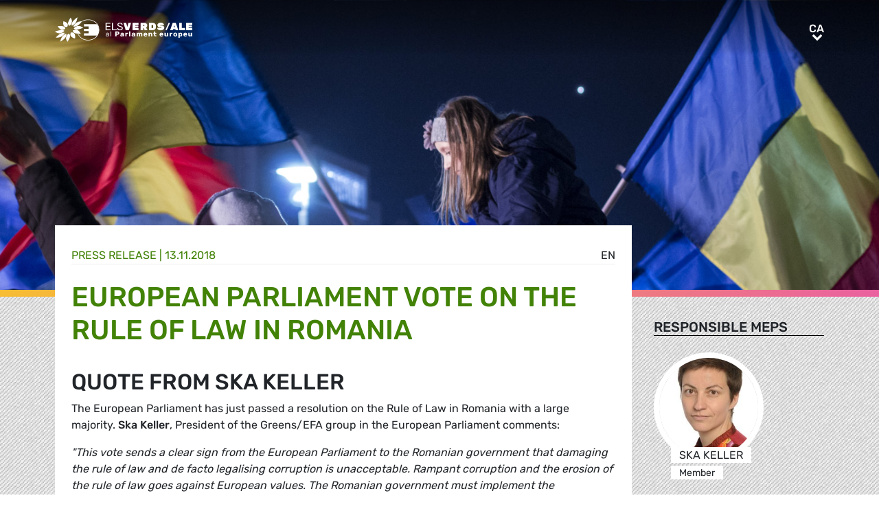

--- FILE ---
content_type: text/html; charset=UTF-8
request_url: https://www.greens-efa.eu/ca/article/press/european-parliament-vote-on-the-rule-of-law-in-romania
body_size: 4400
content:
<!DOCTYPE html>
<html lang="ca">
<head>
<meta charset="UTF-8">
<meta name="viewport" content="width=device-width, initial-scale=1, shrink-to-fit=no">
<title>European Parliament vote on the Rule of Law in Romania | Greens/EFA</title>
<base href="https://www.greens-efa.eu/">
<meta name="robots" content="noindex,follow">
<meta name="description" content="The European Parliament has just passed a resolution on the Rule of Law in Romania with a large majority. Ska Keller, President of the Greens/EFA group in t...">
<meta name="generator" content="Contao Open Source CMS">
<!-- Bootstrap CSS -->
<!--<link href="/files/layout/plugins/bootstrap4/css/bootstrap.min.css" rel="stylesheet">-->
<script>var jslang='ca'</script>
<link rel="stylesheet" href="assets/css/hamburgers.css,mmenu.css,bootstrap-datepicker3.min.css,font-awes...-8ed90fb8.css">            <meta name="twitter:card" content="summary"></meta><meta name="twitter:site" content="@GreensEFA" /><meta name="twitter:title" content="European Parliament vote on the Rule of Law in Romania"><meta name="twitter:description" content="The European Parliament has just passed a resolution on the Rule of Law in Romania with a large majority. Ska Keller, President of the Greens/EFA group in t..."><meta name="twitter:image" content="https://www.greens-efa.eu/files/assets/imgs/list/romania_protest.jpg"><meta prefix="og: http://ogp.me/ns#" property="og:site_name" content="Greens/EFA" /><meta property="og:title" content="European Parliament vote on the Rule of Law in Romania" /><meta property="og:type" content="article" /><meta property="og:description" content="The European Parliament has just passed a resolution on the Rule of Law in Romania with a large majority. Ska Keller, President of the Greens/EFA group in t..." /><meta property="og:image" content="https://www.greens-efa.eu/files/assets/imgs/list/romania_protest.jpg" /><meta property="og:url" content="https://www.greens-efa.eu/ca/article/press/european-parliament-vote-on-the-rule-of-law-in-romania"><link rel="alternate" hreflang="en" href="https://www.greens-efa.eu/en/article/press/european-parliament-vote-on-the-rule-of-law-in-romania">
<link rel="alternate" hreflang="x-default" href="https://www.greens-efa.eu/en/article/press/european-parliament-vote-on-the-rule-of-law-in-romania">
<link rel="alternate" hreflang="de" href="https://www.greens-efa.eu/de/artikel/press/european-parliament-vote-on-the-rule-of-law-in-romania">
<link rel="alternate" hreflang="fr" href="https://www.greens-efa.eu/fr/article/press/european-parliament-vote-on-the-rule-of-law-in-romania">
<link rel="alternate" hreflang="es" href="https://www.greens-efa.eu/es/article/press/european-parliament-vote-on-the-rule-of-law-in-romania">
<link rel="alternate" hreflang="it" href="https://www.greens-efa.eu/it/article/press/european-parliament-vote-on-the-rule-of-law-in-romania">
<link rel="alternate" hreflang="pl" href="https://www.greens-efa.eu/pl/article/press/european-parliament-vote-on-the-rule-of-law-in-romania">
<link rel="alternate" hreflang="hu" href="https://www.greens-efa.eu/hu/article/press/european-parliament-vote-on-the-rule-of-law-in-romania">
<link rel="alternate" hreflang="cs" href="https://www.greens-efa.eu/cs/article/press/european-parliament-vote-on-the-rule-of-law-in-romania">
<link rel="alternate" hreflang="ca" href="https://www.greens-efa.eu/ca/article/press/european-parliament-vote-on-the-rule-of-law-in-romania">
<link rel="alternate" hreflang="bg" href="https://www.greens-efa.eu/bg/article/press/european-parliament-vote-on-the-rule-of-law-in-romania">
<link rel="alternate" hreflang="ro" href="https://www.greens-efa.eu/ro/article/press/european-parliament-vote-on-the-rule-of-law-in-romania">
<link rel="alternate" hreflang="lt" href="https://www.greens-efa.eu/lt/article/press/european-parliament-vote-on-the-rule-of-law-in-romania">
<!-- Matomo -->
<!--  type="text/plain" data-cc-type="text/javascript" data-cc="2" -->
<script>var _paq=window._paq=window._paq||[];_paq.push(["disableCookies"]);_paq.push(['trackPageView']);_paq.push(['enableLinkTracking']);(function(){var u="//www.greens-efa.eu/piwik/";_paq.push(['setTrackerUrl',u+'matomo.php']);_paq.push(['setSiteId','1']);var d=document,g=d.createElement('script'),s=d.getElementsByTagName('script')[0];g.type='text/javascript';g.async=!0;g.src=u+'matomo.js';s.parentNode.insertBefore(g,s)})()</script>
<!-- End Matomo Code -->
</head>
<body id="top" itemscope itemtype="http://schema.org/WebPage">
<div id="wrapper">
<header id="header">
<div class="inside container">
<a id="logo" href="/ca/" style="background-image: url(/files/layout/img/logo/greens_efa_ca.svg);"><span class="sr-only">Greens/EFA Home</span></a>
<div id="nav-top-right">
<!--
<div id="nav-icons" class="d-none d-sm-block">
<a href="/ca/search"><i class="fa fa-search fa-md pr-2 pr-lg-1 pr-xl-2"></i></a>
<i class="fa fa-facebook fa-md fa-rounded" data-href="https://www.facebook.com/greensefa" data-target="_blank"></i>
<i class="fa fa-twitter fa-md fa-rounded" data-href="https://twitter.com/GreensEFA" data-target="_blank"></i>
<i class="fa fa-instagram fa-md fa-rounded" data-href="https://www.instagram.com/greensefa/" data-target="_blank"></i>
<i class="fa fa-youtube fa-md fa-rounded" data-href="https://www.youtube.com/channel/UC9emZ4AlBYk7tp5zeYfjRfg" data-target="_blank"></i>
</div>
-->
<div id="nav-lang" class="pl-3"><div class="inner">
<span class="cur" aria-hidden="true">ca</span>
<a class="sr-only">ca</a>
<!-- indexer::stop -->
<nav class="mod_changelanguage block">
<ul class="level_1">
<li class="lang-en"><a href="https://www.greens-efa.eu/en/article/press/european-parliament-vote-on-the-rule-of-law-in-romania" title="Article" class="lang-en" hreflang="en" aria-label="Go to current page in anglès" itemprop="url"><span itemprop="name">EN</span></a></li>
<li class="lang-de"><a href="https://www.greens-efa.eu/de/artikel/press/european-parliament-vote-on-the-rule-of-law-in-romania" title="Artikel" class="lang-de" hreflang="de" aria-label="Go to current page in alemany" itemprop="url"><span itemprop="name">DE</span></a></li>
<li class="lang-fr"><a href="https://www.greens-efa.eu/fr/article/press/european-parliament-vote-on-the-rule-of-law-in-romania" title="Article" class="lang-fr" hreflang="fr" aria-label="Go to current page in francès" itemprop="url"><span itemprop="name">FR</span></a></li>
<li class="lang-es"><a href="https://www.greens-efa.eu/es/article/press/european-parliament-vote-on-the-rule-of-law-in-romania" title="Article" class="lang-es" hreflang="es" aria-label="Go to current page in espanyol" itemprop="url"><span itemprop="name">ES</span></a></li>
<li class="lang-it"><a href="https://www.greens-efa.eu/it/article/press/european-parliament-vote-on-the-rule-of-law-in-romania" title="Article" class="lang-it" hreflang="it" aria-label="Go to current page in italià" itemprop="url"><span itemprop="name">IT</span></a></li>
<li class="lang-pl"><a href="https://www.greens-efa.eu/pl/article/press/european-parliament-vote-on-the-rule-of-law-in-romania" title="Article" class="lang-pl" hreflang="pl" aria-label="Go to current page in polonès" itemprop="url"><span itemprop="name">PL</span></a></li>
<li class="lang-hu"><a href="https://www.greens-efa.eu/hu/article/press/european-parliament-vote-on-the-rule-of-law-in-romania" title="Article" class="lang-hu" hreflang="hu" aria-label="Go to current page in hongarès" itemprop="url"><span itemprop="name">HU</span></a></li>
<li class="lang-cs"><a href="https://www.greens-efa.eu/cs/article/press/european-parliament-vote-on-the-rule-of-law-in-romania" title="Article" class="lang-cs" hreflang="cs" aria-label="Go to current page in txec" itemprop="url"><span itemprop="name">CS</span></a></li>
<li class="lang-ca active"><strong class="lang-ca active" itemprop="name">CA</strong></li>
<li class="lang-bg"><a href="https://www.greens-efa.eu/bg/article/press/european-parliament-vote-on-the-rule-of-law-in-romania" title="Article" class="lang-bg" hreflang="bg" aria-label="Go to current page in búlgar" itemprop="url"><span itemprop="name">BG</span></a></li>
<li class="lang-ro"><a href="https://www.greens-efa.eu/ro/article/press/european-parliament-vote-on-the-rule-of-law-in-romania" title="Article" class="lang-ro" hreflang="ro" aria-label="Go to current page in romanès" itemprop="url"><span itemprop="name">RO</span></a></li>
<li class="lang-lt"><a href="https://www.greens-efa.eu/lt/article/press/european-parliament-vote-on-the-rule-of-law-in-romania" title="Article" class="lang-lt" hreflang="lt" aria-label="Go to current page in lituà" itemprop="url"><span itemprop="name">LT</span></a></li>
</ul>
</nav>
<!-- indexer::continue --></div></div>
</div>
<div id="nav-mobile">
<div id="nav-mobile-btn" class="hamburger hamburger--collapse" type="button">
<div class="hamburger-box">
<div class="hamburger-inner"></div>
</div>
</div>
</div>
</div>
</header>
<div id="container">
<main id="main">
<div class="inside">
<div class="mod_article block" id="article-377">
<div class="my-image-bg w-100" style="padding-bottom: 33%; background-size:cover; background-position: center; background-image: url(files/assets/imgs/jumbo/romania_protest.jpg);"><div class="g-img-cap">© Albert Dobrin</div></div>
<!--
<figure class="item-figure"><img src="files/assets/imgs/jumbo/romania_protest.jpg" alt="Romania protest"><figcaption>© Albert Dobrin</figcaption></figure>
-->
<div class="spacer bg-rainbow"></div>
<section class="my-article-reader bg-dots " itemscope itemtype="http://schema.org/Article">
<div style="display:none"></div>
<div class="container " >
<div class="row no-gutters">
<div class="col-lg-9 py-3 g-pr">
<div class="bg-white p-3 g-pr article-content pt-4" style="top: -10vw;">
<div class="g-uc float-right">                                                <a href="en/article/press/european-parliament-vote-on-the-rule-of-law-in-romania">en</a>                     </div><div style="display:none">NULL
</div>
<div class="g-uc text-my-green-2 bb" data-doc-type="1">
Press release
| <time>13.11.2018</time></div>
<h1 class="text-my-green-2 py-3 g-hy" itemprop="name">European Parliament vote on the Rule of Law in Romania</h1>
<h2>Quote from Ska Keller</h2>
<div class="text"><p>The European Parliament has just passed a resolution on the Rule of Law in Romania with a large majority. <strong>Ska Keller</strong>, President of the Greens/EFA group in the European Parliament comments:</p>
<p><em>&quot;This vote sends a clear sign from the European Parliament to the Romanian government that damaging the rule of law and de facto legalising corruption is unacceptable. Rampant corruption and the erosion of the rule of law goes against European values. The Romanian government must implement the recommendations of the Venice Commission and bring about a national anti-corruption strategy without delay. </em></p>
<p><em>&quot;Romania is about to take over the rotating presidency of the European Council and with that role will come a special focus on the country. Bucharest should use the opportunity of its Council presidency to lead on good governance and start by implementing reforms that strengthen the rule of law at home.&quot;</em></p>
<p>&nbsp;</p>
<p>More: European Parliament <a href="http://www.europarl.europa.eu/sides/getDoc.do?pubRef=-//EP//TEXT+MOTION+B8-2018-0522+0+DOC+XML+V0//EN&amp;language=EN">motion for resolution on the Rule of Law in Romania</a></p></div>
</div>
<div class="bg-white p-3 mt-3 g-pr noprint" style="top: -10vw;">
<h4 class="g-uc text-center">Recommended</h4>
<div class="my-block-latest maxh">
<div class="row">
<div class="col-xl-3 col-sm-6 ">
<div class="article-box article   text-my-green-2" data-target="_self" data-href="ca/article/press/pana-committee">
<div class="g-uc mt-2 g-hy h4">
Press release                </div>
<div class="my-text-in-img">
<div class="g-img-cap">EUleaks</div>            <img class="g-img" src="assets/images/8/euleaks-14e1639f.jpg" alt="EUleaks"  />
<div class="text">
<div class="headline bg-bar bg-bar-tiny bg-bar-white text-black">
<h3><a target="_self" href="ca/article/press/pana-committee">Transparencia</a></h3>
</div>
<div class="date bg-bar bg-bar-tiny bg-bar-white text-black"><span>27.09.2016</span></div>
</div>
</div>
</div>
</div>
</div>
</div>
</div>
</div>
<div class="col-lg-3 g-pr">
<div class="pt-lg-4 pl-xl-5 pl-lg-4 pt-2 pl-2 g-pr">
<div class="mb-5">
<h4 class="h5 g-uc bb-black mb-3">Responsible MEPs</h4>
<div data-prio="100" class="item   person g-pr mb-2" data-tags=",DEU,294,4,438,513,5,438,463,4,438,647,4,438,512,6,586," data-modal="true" data-href="ca/person/keller-ska?lb" itemprop="contributor" itemscope itemtype="http://schema.org/Person">
<div style="display:none" data-dbg></div>
<div class="img pr-4" style="width:210px;">
<a href="ca/person/keller-ska"><img alt="Ska Keller" title="Ska Keller" class="g-img my-img-circled my-img-circled-lg" src="assets/images/f/ska_keller-dedc8863.jpg" /></a>
</div>
<div class="text pl-3">
<!--<div class="title bg-bar bg-bar-white" style="width: 210px; margin-top: -22px;">-->
<div class="title bg-bar bg-bar-white" style="width: 210px; margin-top: -22px;">
<div class="g-uc person-name" itemprop="name">Ska Keller</div>
<div class="person-title fs-2 active" data-title-key="ms-6-586">Member</div>
</div>
</div>
</div>
</div>
<div class="mb-5" itemprop="author">
<h4 class="h5 g-uc bb-black mb-3">Contact person</h4>
<div data-prio="0" class="item   person g-pr mb-2" data-tags=",,494,6,425," data-modal="true" data-href="ca/person/johnson-alex?lb" itemprop="author" itemscope itemtype="http://schema.org/Person">
<div style="display:none" data-dbg></div>
<div class="img pr-4" style="width:210px;">
<a href="ca/person/johnson-alex"><img alt="Alex Johnson" title="Alex Johnson" class="g-img my-img-circled my-img-circled-lg" src="assets/images/4/alex_johnson_1-952cbb20.jpg" /></a>
</div>
<div class="text pl-3">
<!--<div class="title bg-bar bg-bar-white" style="width: 210px; margin-top: -22px;">-->
<div class="title bg-bar bg-bar-white" style="width: 210px; margin-top: -22px;">
<div class="g-uc person-name" itemprop="name">Alex Johnson</div>
<div class="person-title fs-2 active" data-title-key="ms-6-425">Press & Media Advisor  EN (English language press)</div>
</div>
</div>
</div>
</div>
<div class="noprint mb-3">
<h4 class="h5 g-uc bb-black mb-3">Please share<i class="fa fa-share-alt ml-1"></i></h4>
<div class="shariff" data-button-style="icon" data-title="European Parliament vote on the Rule of Law in Romania" data-url="https://www.greens-efa.eu/ca/article/press/european-parliament-vote-on-the-rule-of-law-in-romania" data-services="facebook twitter addthis"></div>
<div class="addthis_inline_share_toolbox mb" data-title="European Parliament vote on the Rule of Law in Romania" data-description="The European Parliament has just passed a resolution on the Rule of Law in Romania with a large majority. Ska Keller, President of the Greens/EFA group in t..." data-url="https://www.greens-efa.eu/ca/article/press/european-parliament-vote-on-the-rule-of-law-in-romania"></div>
<div class="px-2">
<div class="row no-gutters mb-2 ">
<div class="col-4 text-center"><a href="javascript:void(0);" onclick="$('.shariff .facebook a').trigger('click');" class="btn-img"><img src="files/icons/facebook.svg" alt="Facebook"></a></div>
<div class="col-4 text-center"><a href="javascript:void(0);" onclick="$('.shariff .twitter a').trigger('click');" class="btn-img"><img src="files/icons/twitter.svg" alt="Twitter"></a></div>
<div class="col-4 text-center"><a href="javascript:void(0);" onclick="$('.shariff .addthis a').trigger('click');" class="btn-img"><img src="files/icons/plus.svg" alt="More"></a></div>
</div>
<div class="row no-gutters ">
<div class="col-4 text-center"><a href="&#109;&#97;&#105;&#108;&#116;&#111;&#58;?body=https://www.greens-efa.eu/ca/article/press/european-parliament-vote-on-the-rule-of-law-in-romania" class="btn-img"><img src="files/icons/mail.svg" alt="Mail"><span class="label">E-Mail</span></a></div>
<div class="col-4 text-center"><a href="javascript:window.print();" class="btn-img"><img src="files/icons/print.svg" alt="Print"><span class="label">Print</span></a></div>
<div class="col-4 text-center"><a href="javascript:void(0);" onclick="location.href='https://www.greens-efa.eu/ca/article/press/european-parliament-vote-on-the-rule-of-law-in-romania?pdf=377';return false;" data-href="javascript:$('.pdfs').toggle();" class="btn-img"><img src="files/icons/pdf.svg" alt="PDF"><span class="label">Save PDF</span></a></div>
</div>
</div>
</div>
</div>
</div>
</div>
</section>
</div>
</div>
</main>
</div>
<footer id="footer">
<div class="spacer bg-rainbow"></div>
<div class="inside container py-4">
<div class="px-4">
<div class="metaNav">
<hr>
<a href="en/disclaimer" class="text-my-grey-1 fs-2">Disclaimer</a> <span class="text-my-grey-1 fs-2">|</span> <a href="en/privacy-policy" class="text-my-grey-1 fs-2">Privacy policy</a> <span class="text-my-grey-1 fs-2">|</span> <a id="zedwcookiepopup_show" href="#" class="text-my-grey-1 fs-2">Cookie Settings</a>
</div>
</div>
</div>
</footer>
</div>
<script src="/files/layout/plugins/jquery/jquery-3.5.1.min.js"></script>
<script src="/files/layout/plugins/bootstrap4/js/bootstrap.bundle.min.js"></script>
<script src="/files/layout/plugins/js.cookie.js"></script>
<!--<script src="/files/layout/plugins/mmenu/jquery.mmenu.js"></script>--->
<script src="/files/layout/plugins/mmenu-js/dist/mmenu.js"></script>
<!--<script src="system/modules/zedwcookie/assets/zedwcookie.js"></script>-->
<script src="/files/layout/plugins/shariff/shariff.min.js"></script>
<script src="/files/layout/plugins/datepicker/js/bootstrap-datepicker.min.js"></script>
<script src="/files/layout/plugins/slick/slick.min.js"></script>
<script src="/files/layout/js/detectmobilebrowser.js"></script>
<script src="/files/layout/js/app.js?6"></script>
<script src="system/modules/greenscookie/assets/greenscookie.js?6"></script>
</body>
</html>